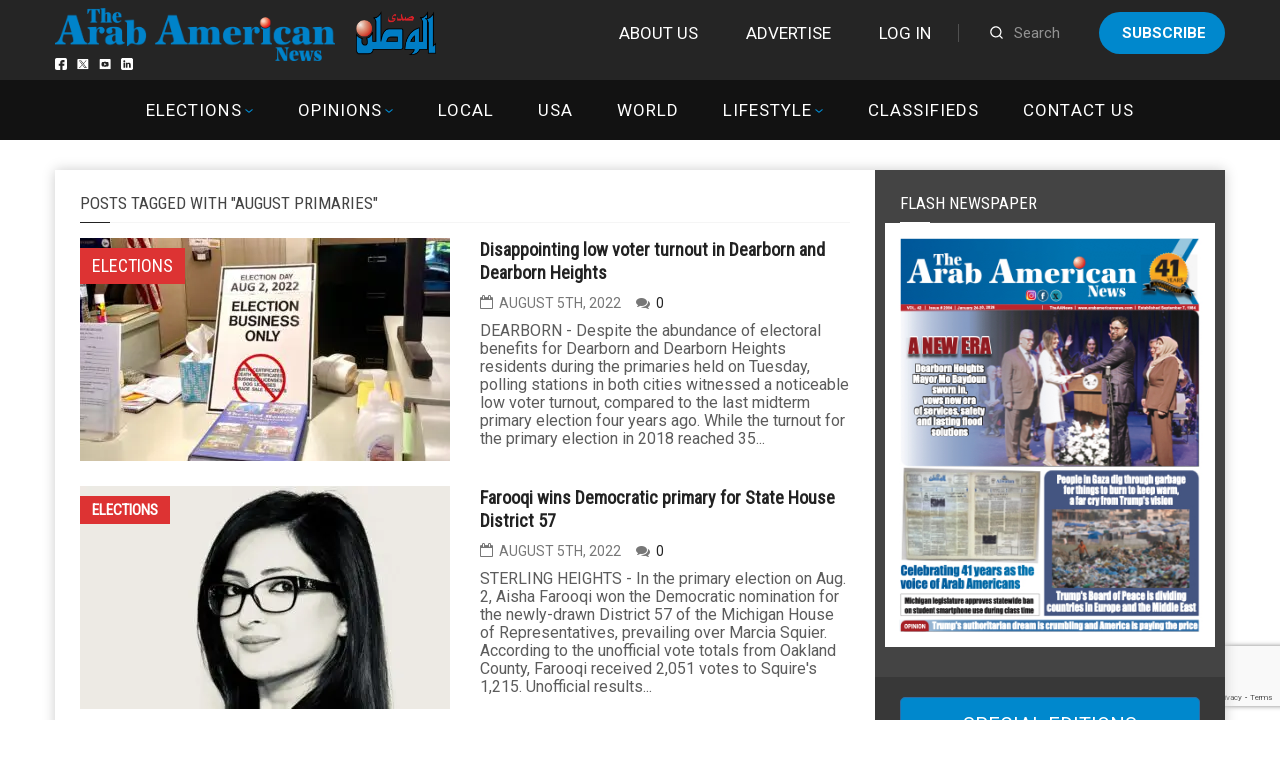

--- FILE ---
content_type: text/html; charset=utf-8
request_url: https://www.google.com/recaptcha/api2/anchor?ar=1&k=6LdoGqYUAAAAAITmYYNxlfsuoavUDq21y1uhOBCp&co=aHR0cHM6Ly9hcmFiYW1lcmljYW5uZXdzLmNvbTo0NDM.&hl=en&v=N67nZn4AqZkNcbeMu4prBgzg&size=invisible&anchor-ms=20000&execute-ms=30000&cb=q71fqupowni
body_size: 48730
content:
<!DOCTYPE HTML><html dir="ltr" lang="en"><head><meta http-equiv="Content-Type" content="text/html; charset=UTF-8">
<meta http-equiv="X-UA-Compatible" content="IE=edge">
<title>reCAPTCHA</title>
<style type="text/css">
/* cyrillic-ext */
@font-face {
  font-family: 'Roboto';
  font-style: normal;
  font-weight: 400;
  font-stretch: 100%;
  src: url(//fonts.gstatic.com/s/roboto/v48/KFO7CnqEu92Fr1ME7kSn66aGLdTylUAMa3GUBHMdazTgWw.woff2) format('woff2');
  unicode-range: U+0460-052F, U+1C80-1C8A, U+20B4, U+2DE0-2DFF, U+A640-A69F, U+FE2E-FE2F;
}
/* cyrillic */
@font-face {
  font-family: 'Roboto';
  font-style: normal;
  font-weight: 400;
  font-stretch: 100%;
  src: url(//fonts.gstatic.com/s/roboto/v48/KFO7CnqEu92Fr1ME7kSn66aGLdTylUAMa3iUBHMdazTgWw.woff2) format('woff2');
  unicode-range: U+0301, U+0400-045F, U+0490-0491, U+04B0-04B1, U+2116;
}
/* greek-ext */
@font-face {
  font-family: 'Roboto';
  font-style: normal;
  font-weight: 400;
  font-stretch: 100%;
  src: url(//fonts.gstatic.com/s/roboto/v48/KFO7CnqEu92Fr1ME7kSn66aGLdTylUAMa3CUBHMdazTgWw.woff2) format('woff2');
  unicode-range: U+1F00-1FFF;
}
/* greek */
@font-face {
  font-family: 'Roboto';
  font-style: normal;
  font-weight: 400;
  font-stretch: 100%;
  src: url(//fonts.gstatic.com/s/roboto/v48/KFO7CnqEu92Fr1ME7kSn66aGLdTylUAMa3-UBHMdazTgWw.woff2) format('woff2');
  unicode-range: U+0370-0377, U+037A-037F, U+0384-038A, U+038C, U+038E-03A1, U+03A3-03FF;
}
/* math */
@font-face {
  font-family: 'Roboto';
  font-style: normal;
  font-weight: 400;
  font-stretch: 100%;
  src: url(//fonts.gstatic.com/s/roboto/v48/KFO7CnqEu92Fr1ME7kSn66aGLdTylUAMawCUBHMdazTgWw.woff2) format('woff2');
  unicode-range: U+0302-0303, U+0305, U+0307-0308, U+0310, U+0312, U+0315, U+031A, U+0326-0327, U+032C, U+032F-0330, U+0332-0333, U+0338, U+033A, U+0346, U+034D, U+0391-03A1, U+03A3-03A9, U+03B1-03C9, U+03D1, U+03D5-03D6, U+03F0-03F1, U+03F4-03F5, U+2016-2017, U+2034-2038, U+203C, U+2040, U+2043, U+2047, U+2050, U+2057, U+205F, U+2070-2071, U+2074-208E, U+2090-209C, U+20D0-20DC, U+20E1, U+20E5-20EF, U+2100-2112, U+2114-2115, U+2117-2121, U+2123-214F, U+2190, U+2192, U+2194-21AE, U+21B0-21E5, U+21F1-21F2, U+21F4-2211, U+2213-2214, U+2216-22FF, U+2308-230B, U+2310, U+2319, U+231C-2321, U+2336-237A, U+237C, U+2395, U+239B-23B7, U+23D0, U+23DC-23E1, U+2474-2475, U+25AF, U+25B3, U+25B7, U+25BD, U+25C1, U+25CA, U+25CC, U+25FB, U+266D-266F, U+27C0-27FF, U+2900-2AFF, U+2B0E-2B11, U+2B30-2B4C, U+2BFE, U+3030, U+FF5B, U+FF5D, U+1D400-1D7FF, U+1EE00-1EEFF;
}
/* symbols */
@font-face {
  font-family: 'Roboto';
  font-style: normal;
  font-weight: 400;
  font-stretch: 100%;
  src: url(//fonts.gstatic.com/s/roboto/v48/KFO7CnqEu92Fr1ME7kSn66aGLdTylUAMaxKUBHMdazTgWw.woff2) format('woff2');
  unicode-range: U+0001-000C, U+000E-001F, U+007F-009F, U+20DD-20E0, U+20E2-20E4, U+2150-218F, U+2190, U+2192, U+2194-2199, U+21AF, U+21E6-21F0, U+21F3, U+2218-2219, U+2299, U+22C4-22C6, U+2300-243F, U+2440-244A, U+2460-24FF, U+25A0-27BF, U+2800-28FF, U+2921-2922, U+2981, U+29BF, U+29EB, U+2B00-2BFF, U+4DC0-4DFF, U+FFF9-FFFB, U+10140-1018E, U+10190-1019C, U+101A0, U+101D0-101FD, U+102E0-102FB, U+10E60-10E7E, U+1D2C0-1D2D3, U+1D2E0-1D37F, U+1F000-1F0FF, U+1F100-1F1AD, U+1F1E6-1F1FF, U+1F30D-1F30F, U+1F315, U+1F31C, U+1F31E, U+1F320-1F32C, U+1F336, U+1F378, U+1F37D, U+1F382, U+1F393-1F39F, U+1F3A7-1F3A8, U+1F3AC-1F3AF, U+1F3C2, U+1F3C4-1F3C6, U+1F3CA-1F3CE, U+1F3D4-1F3E0, U+1F3ED, U+1F3F1-1F3F3, U+1F3F5-1F3F7, U+1F408, U+1F415, U+1F41F, U+1F426, U+1F43F, U+1F441-1F442, U+1F444, U+1F446-1F449, U+1F44C-1F44E, U+1F453, U+1F46A, U+1F47D, U+1F4A3, U+1F4B0, U+1F4B3, U+1F4B9, U+1F4BB, U+1F4BF, U+1F4C8-1F4CB, U+1F4D6, U+1F4DA, U+1F4DF, U+1F4E3-1F4E6, U+1F4EA-1F4ED, U+1F4F7, U+1F4F9-1F4FB, U+1F4FD-1F4FE, U+1F503, U+1F507-1F50B, U+1F50D, U+1F512-1F513, U+1F53E-1F54A, U+1F54F-1F5FA, U+1F610, U+1F650-1F67F, U+1F687, U+1F68D, U+1F691, U+1F694, U+1F698, U+1F6AD, U+1F6B2, U+1F6B9-1F6BA, U+1F6BC, U+1F6C6-1F6CF, U+1F6D3-1F6D7, U+1F6E0-1F6EA, U+1F6F0-1F6F3, U+1F6F7-1F6FC, U+1F700-1F7FF, U+1F800-1F80B, U+1F810-1F847, U+1F850-1F859, U+1F860-1F887, U+1F890-1F8AD, U+1F8B0-1F8BB, U+1F8C0-1F8C1, U+1F900-1F90B, U+1F93B, U+1F946, U+1F984, U+1F996, U+1F9E9, U+1FA00-1FA6F, U+1FA70-1FA7C, U+1FA80-1FA89, U+1FA8F-1FAC6, U+1FACE-1FADC, U+1FADF-1FAE9, U+1FAF0-1FAF8, U+1FB00-1FBFF;
}
/* vietnamese */
@font-face {
  font-family: 'Roboto';
  font-style: normal;
  font-weight: 400;
  font-stretch: 100%;
  src: url(//fonts.gstatic.com/s/roboto/v48/KFO7CnqEu92Fr1ME7kSn66aGLdTylUAMa3OUBHMdazTgWw.woff2) format('woff2');
  unicode-range: U+0102-0103, U+0110-0111, U+0128-0129, U+0168-0169, U+01A0-01A1, U+01AF-01B0, U+0300-0301, U+0303-0304, U+0308-0309, U+0323, U+0329, U+1EA0-1EF9, U+20AB;
}
/* latin-ext */
@font-face {
  font-family: 'Roboto';
  font-style: normal;
  font-weight: 400;
  font-stretch: 100%;
  src: url(//fonts.gstatic.com/s/roboto/v48/KFO7CnqEu92Fr1ME7kSn66aGLdTylUAMa3KUBHMdazTgWw.woff2) format('woff2');
  unicode-range: U+0100-02BA, U+02BD-02C5, U+02C7-02CC, U+02CE-02D7, U+02DD-02FF, U+0304, U+0308, U+0329, U+1D00-1DBF, U+1E00-1E9F, U+1EF2-1EFF, U+2020, U+20A0-20AB, U+20AD-20C0, U+2113, U+2C60-2C7F, U+A720-A7FF;
}
/* latin */
@font-face {
  font-family: 'Roboto';
  font-style: normal;
  font-weight: 400;
  font-stretch: 100%;
  src: url(//fonts.gstatic.com/s/roboto/v48/KFO7CnqEu92Fr1ME7kSn66aGLdTylUAMa3yUBHMdazQ.woff2) format('woff2');
  unicode-range: U+0000-00FF, U+0131, U+0152-0153, U+02BB-02BC, U+02C6, U+02DA, U+02DC, U+0304, U+0308, U+0329, U+2000-206F, U+20AC, U+2122, U+2191, U+2193, U+2212, U+2215, U+FEFF, U+FFFD;
}
/* cyrillic-ext */
@font-face {
  font-family: 'Roboto';
  font-style: normal;
  font-weight: 500;
  font-stretch: 100%;
  src: url(//fonts.gstatic.com/s/roboto/v48/KFO7CnqEu92Fr1ME7kSn66aGLdTylUAMa3GUBHMdazTgWw.woff2) format('woff2');
  unicode-range: U+0460-052F, U+1C80-1C8A, U+20B4, U+2DE0-2DFF, U+A640-A69F, U+FE2E-FE2F;
}
/* cyrillic */
@font-face {
  font-family: 'Roboto';
  font-style: normal;
  font-weight: 500;
  font-stretch: 100%;
  src: url(//fonts.gstatic.com/s/roboto/v48/KFO7CnqEu92Fr1ME7kSn66aGLdTylUAMa3iUBHMdazTgWw.woff2) format('woff2');
  unicode-range: U+0301, U+0400-045F, U+0490-0491, U+04B0-04B1, U+2116;
}
/* greek-ext */
@font-face {
  font-family: 'Roboto';
  font-style: normal;
  font-weight: 500;
  font-stretch: 100%;
  src: url(//fonts.gstatic.com/s/roboto/v48/KFO7CnqEu92Fr1ME7kSn66aGLdTylUAMa3CUBHMdazTgWw.woff2) format('woff2');
  unicode-range: U+1F00-1FFF;
}
/* greek */
@font-face {
  font-family: 'Roboto';
  font-style: normal;
  font-weight: 500;
  font-stretch: 100%;
  src: url(//fonts.gstatic.com/s/roboto/v48/KFO7CnqEu92Fr1ME7kSn66aGLdTylUAMa3-UBHMdazTgWw.woff2) format('woff2');
  unicode-range: U+0370-0377, U+037A-037F, U+0384-038A, U+038C, U+038E-03A1, U+03A3-03FF;
}
/* math */
@font-face {
  font-family: 'Roboto';
  font-style: normal;
  font-weight: 500;
  font-stretch: 100%;
  src: url(//fonts.gstatic.com/s/roboto/v48/KFO7CnqEu92Fr1ME7kSn66aGLdTylUAMawCUBHMdazTgWw.woff2) format('woff2');
  unicode-range: U+0302-0303, U+0305, U+0307-0308, U+0310, U+0312, U+0315, U+031A, U+0326-0327, U+032C, U+032F-0330, U+0332-0333, U+0338, U+033A, U+0346, U+034D, U+0391-03A1, U+03A3-03A9, U+03B1-03C9, U+03D1, U+03D5-03D6, U+03F0-03F1, U+03F4-03F5, U+2016-2017, U+2034-2038, U+203C, U+2040, U+2043, U+2047, U+2050, U+2057, U+205F, U+2070-2071, U+2074-208E, U+2090-209C, U+20D0-20DC, U+20E1, U+20E5-20EF, U+2100-2112, U+2114-2115, U+2117-2121, U+2123-214F, U+2190, U+2192, U+2194-21AE, U+21B0-21E5, U+21F1-21F2, U+21F4-2211, U+2213-2214, U+2216-22FF, U+2308-230B, U+2310, U+2319, U+231C-2321, U+2336-237A, U+237C, U+2395, U+239B-23B7, U+23D0, U+23DC-23E1, U+2474-2475, U+25AF, U+25B3, U+25B7, U+25BD, U+25C1, U+25CA, U+25CC, U+25FB, U+266D-266F, U+27C0-27FF, U+2900-2AFF, U+2B0E-2B11, U+2B30-2B4C, U+2BFE, U+3030, U+FF5B, U+FF5D, U+1D400-1D7FF, U+1EE00-1EEFF;
}
/* symbols */
@font-face {
  font-family: 'Roboto';
  font-style: normal;
  font-weight: 500;
  font-stretch: 100%;
  src: url(//fonts.gstatic.com/s/roboto/v48/KFO7CnqEu92Fr1ME7kSn66aGLdTylUAMaxKUBHMdazTgWw.woff2) format('woff2');
  unicode-range: U+0001-000C, U+000E-001F, U+007F-009F, U+20DD-20E0, U+20E2-20E4, U+2150-218F, U+2190, U+2192, U+2194-2199, U+21AF, U+21E6-21F0, U+21F3, U+2218-2219, U+2299, U+22C4-22C6, U+2300-243F, U+2440-244A, U+2460-24FF, U+25A0-27BF, U+2800-28FF, U+2921-2922, U+2981, U+29BF, U+29EB, U+2B00-2BFF, U+4DC0-4DFF, U+FFF9-FFFB, U+10140-1018E, U+10190-1019C, U+101A0, U+101D0-101FD, U+102E0-102FB, U+10E60-10E7E, U+1D2C0-1D2D3, U+1D2E0-1D37F, U+1F000-1F0FF, U+1F100-1F1AD, U+1F1E6-1F1FF, U+1F30D-1F30F, U+1F315, U+1F31C, U+1F31E, U+1F320-1F32C, U+1F336, U+1F378, U+1F37D, U+1F382, U+1F393-1F39F, U+1F3A7-1F3A8, U+1F3AC-1F3AF, U+1F3C2, U+1F3C4-1F3C6, U+1F3CA-1F3CE, U+1F3D4-1F3E0, U+1F3ED, U+1F3F1-1F3F3, U+1F3F5-1F3F7, U+1F408, U+1F415, U+1F41F, U+1F426, U+1F43F, U+1F441-1F442, U+1F444, U+1F446-1F449, U+1F44C-1F44E, U+1F453, U+1F46A, U+1F47D, U+1F4A3, U+1F4B0, U+1F4B3, U+1F4B9, U+1F4BB, U+1F4BF, U+1F4C8-1F4CB, U+1F4D6, U+1F4DA, U+1F4DF, U+1F4E3-1F4E6, U+1F4EA-1F4ED, U+1F4F7, U+1F4F9-1F4FB, U+1F4FD-1F4FE, U+1F503, U+1F507-1F50B, U+1F50D, U+1F512-1F513, U+1F53E-1F54A, U+1F54F-1F5FA, U+1F610, U+1F650-1F67F, U+1F687, U+1F68D, U+1F691, U+1F694, U+1F698, U+1F6AD, U+1F6B2, U+1F6B9-1F6BA, U+1F6BC, U+1F6C6-1F6CF, U+1F6D3-1F6D7, U+1F6E0-1F6EA, U+1F6F0-1F6F3, U+1F6F7-1F6FC, U+1F700-1F7FF, U+1F800-1F80B, U+1F810-1F847, U+1F850-1F859, U+1F860-1F887, U+1F890-1F8AD, U+1F8B0-1F8BB, U+1F8C0-1F8C1, U+1F900-1F90B, U+1F93B, U+1F946, U+1F984, U+1F996, U+1F9E9, U+1FA00-1FA6F, U+1FA70-1FA7C, U+1FA80-1FA89, U+1FA8F-1FAC6, U+1FACE-1FADC, U+1FADF-1FAE9, U+1FAF0-1FAF8, U+1FB00-1FBFF;
}
/* vietnamese */
@font-face {
  font-family: 'Roboto';
  font-style: normal;
  font-weight: 500;
  font-stretch: 100%;
  src: url(//fonts.gstatic.com/s/roboto/v48/KFO7CnqEu92Fr1ME7kSn66aGLdTylUAMa3OUBHMdazTgWw.woff2) format('woff2');
  unicode-range: U+0102-0103, U+0110-0111, U+0128-0129, U+0168-0169, U+01A0-01A1, U+01AF-01B0, U+0300-0301, U+0303-0304, U+0308-0309, U+0323, U+0329, U+1EA0-1EF9, U+20AB;
}
/* latin-ext */
@font-face {
  font-family: 'Roboto';
  font-style: normal;
  font-weight: 500;
  font-stretch: 100%;
  src: url(//fonts.gstatic.com/s/roboto/v48/KFO7CnqEu92Fr1ME7kSn66aGLdTylUAMa3KUBHMdazTgWw.woff2) format('woff2');
  unicode-range: U+0100-02BA, U+02BD-02C5, U+02C7-02CC, U+02CE-02D7, U+02DD-02FF, U+0304, U+0308, U+0329, U+1D00-1DBF, U+1E00-1E9F, U+1EF2-1EFF, U+2020, U+20A0-20AB, U+20AD-20C0, U+2113, U+2C60-2C7F, U+A720-A7FF;
}
/* latin */
@font-face {
  font-family: 'Roboto';
  font-style: normal;
  font-weight: 500;
  font-stretch: 100%;
  src: url(//fonts.gstatic.com/s/roboto/v48/KFO7CnqEu92Fr1ME7kSn66aGLdTylUAMa3yUBHMdazQ.woff2) format('woff2');
  unicode-range: U+0000-00FF, U+0131, U+0152-0153, U+02BB-02BC, U+02C6, U+02DA, U+02DC, U+0304, U+0308, U+0329, U+2000-206F, U+20AC, U+2122, U+2191, U+2193, U+2212, U+2215, U+FEFF, U+FFFD;
}
/* cyrillic-ext */
@font-face {
  font-family: 'Roboto';
  font-style: normal;
  font-weight: 900;
  font-stretch: 100%;
  src: url(//fonts.gstatic.com/s/roboto/v48/KFO7CnqEu92Fr1ME7kSn66aGLdTylUAMa3GUBHMdazTgWw.woff2) format('woff2');
  unicode-range: U+0460-052F, U+1C80-1C8A, U+20B4, U+2DE0-2DFF, U+A640-A69F, U+FE2E-FE2F;
}
/* cyrillic */
@font-face {
  font-family: 'Roboto';
  font-style: normal;
  font-weight: 900;
  font-stretch: 100%;
  src: url(//fonts.gstatic.com/s/roboto/v48/KFO7CnqEu92Fr1ME7kSn66aGLdTylUAMa3iUBHMdazTgWw.woff2) format('woff2');
  unicode-range: U+0301, U+0400-045F, U+0490-0491, U+04B0-04B1, U+2116;
}
/* greek-ext */
@font-face {
  font-family: 'Roboto';
  font-style: normal;
  font-weight: 900;
  font-stretch: 100%;
  src: url(//fonts.gstatic.com/s/roboto/v48/KFO7CnqEu92Fr1ME7kSn66aGLdTylUAMa3CUBHMdazTgWw.woff2) format('woff2');
  unicode-range: U+1F00-1FFF;
}
/* greek */
@font-face {
  font-family: 'Roboto';
  font-style: normal;
  font-weight: 900;
  font-stretch: 100%;
  src: url(//fonts.gstatic.com/s/roboto/v48/KFO7CnqEu92Fr1ME7kSn66aGLdTylUAMa3-UBHMdazTgWw.woff2) format('woff2');
  unicode-range: U+0370-0377, U+037A-037F, U+0384-038A, U+038C, U+038E-03A1, U+03A3-03FF;
}
/* math */
@font-face {
  font-family: 'Roboto';
  font-style: normal;
  font-weight: 900;
  font-stretch: 100%;
  src: url(//fonts.gstatic.com/s/roboto/v48/KFO7CnqEu92Fr1ME7kSn66aGLdTylUAMawCUBHMdazTgWw.woff2) format('woff2');
  unicode-range: U+0302-0303, U+0305, U+0307-0308, U+0310, U+0312, U+0315, U+031A, U+0326-0327, U+032C, U+032F-0330, U+0332-0333, U+0338, U+033A, U+0346, U+034D, U+0391-03A1, U+03A3-03A9, U+03B1-03C9, U+03D1, U+03D5-03D6, U+03F0-03F1, U+03F4-03F5, U+2016-2017, U+2034-2038, U+203C, U+2040, U+2043, U+2047, U+2050, U+2057, U+205F, U+2070-2071, U+2074-208E, U+2090-209C, U+20D0-20DC, U+20E1, U+20E5-20EF, U+2100-2112, U+2114-2115, U+2117-2121, U+2123-214F, U+2190, U+2192, U+2194-21AE, U+21B0-21E5, U+21F1-21F2, U+21F4-2211, U+2213-2214, U+2216-22FF, U+2308-230B, U+2310, U+2319, U+231C-2321, U+2336-237A, U+237C, U+2395, U+239B-23B7, U+23D0, U+23DC-23E1, U+2474-2475, U+25AF, U+25B3, U+25B7, U+25BD, U+25C1, U+25CA, U+25CC, U+25FB, U+266D-266F, U+27C0-27FF, U+2900-2AFF, U+2B0E-2B11, U+2B30-2B4C, U+2BFE, U+3030, U+FF5B, U+FF5D, U+1D400-1D7FF, U+1EE00-1EEFF;
}
/* symbols */
@font-face {
  font-family: 'Roboto';
  font-style: normal;
  font-weight: 900;
  font-stretch: 100%;
  src: url(//fonts.gstatic.com/s/roboto/v48/KFO7CnqEu92Fr1ME7kSn66aGLdTylUAMaxKUBHMdazTgWw.woff2) format('woff2');
  unicode-range: U+0001-000C, U+000E-001F, U+007F-009F, U+20DD-20E0, U+20E2-20E4, U+2150-218F, U+2190, U+2192, U+2194-2199, U+21AF, U+21E6-21F0, U+21F3, U+2218-2219, U+2299, U+22C4-22C6, U+2300-243F, U+2440-244A, U+2460-24FF, U+25A0-27BF, U+2800-28FF, U+2921-2922, U+2981, U+29BF, U+29EB, U+2B00-2BFF, U+4DC0-4DFF, U+FFF9-FFFB, U+10140-1018E, U+10190-1019C, U+101A0, U+101D0-101FD, U+102E0-102FB, U+10E60-10E7E, U+1D2C0-1D2D3, U+1D2E0-1D37F, U+1F000-1F0FF, U+1F100-1F1AD, U+1F1E6-1F1FF, U+1F30D-1F30F, U+1F315, U+1F31C, U+1F31E, U+1F320-1F32C, U+1F336, U+1F378, U+1F37D, U+1F382, U+1F393-1F39F, U+1F3A7-1F3A8, U+1F3AC-1F3AF, U+1F3C2, U+1F3C4-1F3C6, U+1F3CA-1F3CE, U+1F3D4-1F3E0, U+1F3ED, U+1F3F1-1F3F3, U+1F3F5-1F3F7, U+1F408, U+1F415, U+1F41F, U+1F426, U+1F43F, U+1F441-1F442, U+1F444, U+1F446-1F449, U+1F44C-1F44E, U+1F453, U+1F46A, U+1F47D, U+1F4A3, U+1F4B0, U+1F4B3, U+1F4B9, U+1F4BB, U+1F4BF, U+1F4C8-1F4CB, U+1F4D6, U+1F4DA, U+1F4DF, U+1F4E3-1F4E6, U+1F4EA-1F4ED, U+1F4F7, U+1F4F9-1F4FB, U+1F4FD-1F4FE, U+1F503, U+1F507-1F50B, U+1F50D, U+1F512-1F513, U+1F53E-1F54A, U+1F54F-1F5FA, U+1F610, U+1F650-1F67F, U+1F687, U+1F68D, U+1F691, U+1F694, U+1F698, U+1F6AD, U+1F6B2, U+1F6B9-1F6BA, U+1F6BC, U+1F6C6-1F6CF, U+1F6D3-1F6D7, U+1F6E0-1F6EA, U+1F6F0-1F6F3, U+1F6F7-1F6FC, U+1F700-1F7FF, U+1F800-1F80B, U+1F810-1F847, U+1F850-1F859, U+1F860-1F887, U+1F890-1F8AD, U+1F8B0-1F8BB, U+1F8C0-1F8C1, U+1F900-1F90B, U+1F93B, U+1F946, U+1F984, U+1F996, U+1F9E9, U+1FA00-1FA6F, U+1FA70-1FA7C, U+1FA80-1FA89, U+1FA8F-1FAC6, U+1FACE-1FADC, U+1FADF-1FAE9, U+1FAF0-1FAF8, U+1FB00-1FBFF;
}
/* vietnamese */
@font-face {
  font-family: 'Roboto';
  font-style: normal;
  font-weight: 900;
  font-stretch: 100%;
  src: url(//fonts.gstatic.com/s/roboto/v48/KFO7CnqEu92Fr1ME7kSn66aGLdTylUAMa3OUBHMdazTgWw.woff2) format('woff2');
  unicode-range: U+0102-0103, U+0110-0111, U+0128-0129, U+0168-0169, U+01A0-01A1, U+01AF-01B0, U+0300-0301, U+0303-0304, U+0308-0309, U+0323, U+0329, U+1EA0-1EF9, U+20AB;
}
/* latin-ext */
@font-face {
  font-family: 'Roboto';
  font-style: normal;
  font-weight: 900;
  font-stretch: 100%;
  src: url(//fonts.gstatic.com/s/roboto/v48/KFO7CnqEu92Fr1ME7kSn66aGLdTylUAMa3KUBHMdazTgWw.woff2) format('woff2');
  unicode-range: U+0100-02BA, U+02BD-02C5, U+02C7-02CC, U+02CE-02D7, U+02DD-02FF, U+0304, U+0308, U+0329, U+1D00-1DBF, U+1E00-1E9F, U+1EF2-1EFF, U+2020, U+20A0-20AB, U+20AD-20C0, U+2113, U+2C60-2C7F, U+A720-A7FF;
}
/* latin */
@font-face {
  font-family: 'Roboto';
  font-style: normal;
  font-weight: 900;
  font-stretch: 100%;
  src: url(//fonts.gstatic.com/s/roboto/v48/KFO7CnqEu92Fr1ME7kSn66aGLdTylUAMa3yUBHMdazQ.woff2) format('woff2');
  unicode-range: U+0000-00FF, U+0131, U+0152-0153, U+02BB-02BC, U+02C6, U+02DA, U+02DC, U+0304, U+0308, U+0329, U+2000-206F, U+20AC, U+2122, U+2191, U+2193, U+2212, U+2215, U+FEFF, U+FFFD;
}

</style>
<link rel="stylesheet" type="text/css" href="https://www.gstatic.com/recaptcha/releases/N67nZn4AqZkNcbeMu4prBgzg/styles__ltr.css">
<script nonce="mPcxiF12RnOKU6PwuBvBCA" type="text/javascript">window['__recaptcha_api'] = 'https://www.google.com/recaptcha/api2/';</script>
<script type="text/javascript" src="https://www.gstatic.com/recaptcha/releases/N67nZn4AqZkNcbeMu4prBgzg/recaptcha__en.js" nonce="mPcxiF12RnOKU6PwuBvBCA">
      
    </script></head>
<body><div id="rc-anchor-alert" class="rc-anchor-alert"></div>
<input type="hidden" id="recaptcha-token" value="[base64]">
<script type="text/javascript" nonce="mPcxiF12RnOKU6PwuBvBCA">
      recaptcha.anchor.Main.init("[\x22ainput\x22,[\x22bgdata\x22,\x22\x22,\[base64]/[base64]/[base64]/ZyhXLGgpOnEoW04sMjEsbF0sVywwKSxoKSxmYWxzZSxmYWxzZSl9Y2F0Y2goayl7RygzNTgsVyk/[base64]/[base64]/[base64]/[base64]/[base64]/[base64]/[base64]/bmV3IEJbT10oRFswXSk6dz09Mj9uZXcgQltPXShEWzBdLERbMV0pOnc9PTM/bmV3IEJbT10oRFswXSxEWzFdLERbMl0pOnc9PTQ/[base64]/[base64]/[base64]/[base64]/[base64]\\u003d\x22,\[base64]\x22,\x22dMOfwoPDmcKiL8OKwqHCgMKHw7vCgB/Dl8ORBkBrUkbCm0hnwq5HwoMsw4fCmHtOIcKGbcOrA8OMwrE0T8OQwoDCuMKnByLDvcK/w4gINcKURlhdwoBGO8OCRjAnSlckw5s/[base64]/DXnDiMOWwrI6WUvDnMO7MiXCksKFSwjDtcKJwpBlwpTDmlLDmSJlw6swHMOiwrxPw5R0MsOxRWIRYlU6TsOWbFoBeMOOw6kTXAbDsl/CtwA7TzwRw6vCqsKoa8Klw6FuFMKLwrYmfRbCi0bCtWpOwrhKw4XCqRHCpcKnw73DljnCnFTCvzohPMOjf8KCwpcqanfDoMKgOsK4woPCnC8uw5HDhMKGfzV0wrkbScKmw6BTw47DtAPDk2nDj0nDuRoxw6x7PxnCl1DDncK6w45gaTzDicK+dhYgwr/DhcKGw6DDighBZsKEwrRfw4gdI8OGEcO/WcK5wqQDKsOOJMK8U8O0wrHCmsKPTS02ajBRBht0wrVcwq7DlMKJT8OERQTDhsKJb2YURsORDMOSw4HCpsKjQgByw4fCmhHDi2DCssO+wojDuBtbw6UpESTClV/DvcKSwqpGLjIoGQ3Dm1fCnC/CmMKLUcKXwo7CgQ0ywoDCh8K8T8KMG8O/wqBeGMO6NXsLOcOMwoJNIzF5C8OYw7dIGUdZw6PDtnIIw5rDusK1BsOLRVjDgWIzYmDDlhN/[base64]/w7TDmMOJw5HCpWjDswXDgMOOcMKdFD1mR17Drg/Dl8KtE2deQTBIL0PCkSt5RFMSw5fCtsKDPsKePjEJw6zDpGrDhwTCmsOOw7XCnyoAdsOkwpAZSMKdTTfCmF7Ck8KRwrhzwpXDkmnCqsKlVFMPw5/[base64]/Cs03CrQLCgVhNY2c3YcOZLcODwofCoR3DijXCp8OIcUUSLsKScgghw4cMb1xswp4NwqLCn8K3w4DDl8O+ewtmw53CvsOfw5tUOMKXOzTCpMOSw74iwqUiYxLDmsOWDxsENVfCpjXCsCgIw7Q1w5UGMMOawql/fsO9w4gKcMOiw6IaCH40EgpawqLClDwhLUbCjVBWKMKBfQcXDFt9cSFLI8K0w4fCrMKAw4NWw5QsVsKVFsO8wp5ZwprDq8OHLCAvGjjCh8Ozw7RiXcOrwqvCqmN5w7/DkwfCoMKSDsKlw4xBIl1lbBVvwr96VjTCiMK1KcOgXMKTa8KXwrLDmsOeThJqIinClsO6HlrCrEfDrTZJw5B1DsOMwrN1w4TCqWxOw77DosOdwoVWIsKYwqHCuVbCuMKFw5dOCgQDwqHCrcOKwrrCriQLDWEIGVPCtcK8wrfCjcKhwpV2w4p2w4/DhcObwqZOS2nDr1XDqEUMSXvDlsO7HsODKxEqw6fDvhUZdi/DpcKmw5sIPMKqdykiDkZMw69RwqjChsKVw7LCtQdUw5XCqsO1wpnCrAw3GQ1Hwr7DtmN/woYFDcKbAsOveTlBw6XCkcOYUkRdOBjDusOtWxHDrcOhZzs1YwsnwoB5G1XDs8KyXMKNwq9JwpvDncKfREfCpmInWi1eAMKuw6LDjGjClcOBw5kbZEptwphyDsKNMcO6wot7W1MXa8KkwrUlBmxNOA/CoizDmMOKf8OswocFw5hIbsOtwoMbEcOTw4IrBzLDm8KdXMOAw6XDoMOdwrfCgBfDlMOSwpVbL8OAEsO2RQTDhRbDh8KaO2TCnMKAJcK+GkTDqsO0Kxo9w73DgcKWOMO+HVnCtg3DvcKYwrLDsG09c1Yhwp8/[base64]/PMOhAsOuw5XDjxbCjcKtwoDCjkDDuzYkQsOKbMK6YsKSw6ARwq7DugQTGMOEw5bCjG8MLcOAwrLDncOWBcK3w6PDkMKfw5Z3QShPwpQ/[base64]/DnVXCksKSw481w6fCssKEeDfCu8KIw7PDhUkmHknClMO9wqBbJm1OSMOfw4nCjMOnUmV3wpfCm8Ojw4DCmMO3woB1LMOqfcOWw78pw6jDqkAoVzpDMMOJZ0fCkcO7dVJyw4DDlsKtw4BUAz3CtzvCncOZL8O7TyXCswhmw6gRDGHDosO/csKwJWZTZcKTEkhPwooYw5vChsKEQE/ClEodwrjDp8OBwpFYwpLDmsKJw7rDuV3DmX5swqLCvMKlwoozBjpuw69Ww5gkw77Ctm1+Sl7CkiTDiDhpLQ0/M8OHWmYMw5lhfBtxYSDDkkELwojDhcK5w6YKGQDDv2IIwogqw5bCkDNIUsODNhVPw6hfO8O1wo8dw4nCtgYjwpDDpsOVDz/[base64]/[base64]/Q8OlRMKbwr5PwpNHFEzChMO8RMO1DTJ/GMKnfcKbwr/[base64]/DiFbClsKXNsKZw78zw65IciUAXwliw6XDljFtw6PCpCzCsDEhaxTChMOwSWfCjMO1bMOhwoQBwqXCqXV/wrRHw7dEw53ClsOeMU/[base64]/[base64]/Do2diR3rChcOJGhBuwqTDisK+wrYresOlLVMdE8KFBsOKwqbClMK6OcKLwoLCtcKDbsKIHsOAagV6w4JOTT8BQ8OiPXgpfg7Cn8Oiw6IoWVd1NcKOw6TCmHk7AENQKcKMwoLCsMKswovCh8OzLsO0wpLDnsK3Z1DCvsOzw5zChsK2wrZYUsOGwrrCvDLDuR/ChMKHw7DDm03DuEETBkA2w6wZLsKzHcKFw4MNw581wrfDj8OEw4kFw5TDuh4rw7UlQsKBBxfCnSZGw4Rmwqp5ZxfDv04SwrUNSMOgwpUAMsOxwq8Jw7UOS8KqZ1wiHsKOHMKjWkYXw69mOSHDk8OXA8Orw6TCrF/Du2LCl8Okw63DhlplVcOnw4rDt8OWbMOMwo5Ewo/[base64]/WcKKGhYnOR3DlxM2w4x0RFpKbcKsa1vCkW1nw79zw4d/d1Vqw47CrsOwbmhuwq5Rw5tNw4/[base64]/Dr1NLw4DDkms/wq/CmcKgw4/[base64]/DjmbDm8OCa8OEGsOcwr81UWBgwodnw63CiMO6wq0Fw7NJN3EiExPCsMKpd8KAw6vCscKMw75Uw7gsCsKSOkTCkcK/w43Ci8O2wrFfFsONWyvCssO2woHDgVRUI8K6EjDCsUvCp8K2NUYlw7ZaN8OpwrXDm3YuIy1gwpfCmlbDl8Knw7DDpBvCocKXdwXDpiVrw7Nkw5jDiH3DtMKZw5/CnsK0Yh8UCcOiDUASw63CqMOBWwJ0w4Abwo/DvsKxIWckJsODwrsbP8KgPiFzw5HDi8OawoVIQcOlPMKUwqMtw7sIYcOhwps2w4bCnMOkREnCs8KGw4dqwpV6w6jCo8K+CGBpG8KXLcKaCmjDhzvCisK8wpAZw5JjwrbCtxc/YkjDssKPw6DDpsKtw5XCoCQuAkUAw4sww5XCnV5XL2zCrz3Dn8KNw5jDnBLCgcO0L0LCsMKhWznDosOVw64BXMO/w7HCpE3Dk8OjEMKReMOxwrnDiFTCtcKuZMOIw5TDtFBWwop3ecOFw5HDsUo+wrQUwo3CrGvCtyolw5DCqFbCgiIcKsOzPBPCjChJN8KxTH04NsOdDcKOclTClBXDpcKAGnh+w59iwpMhKcK9w6/DsMKjS07CjsOIw4hcw78wwrNFWhLCmMOqwqAEworDoibCph7CtMOxIMKEFSJnbANtw7XDoTAqw5nDlMKowqjDtX5lME/[base64]/[base64]/w4Qmw4/Cg8Kcw49TdRvCswrCgsOvw5dqw53ChW/DhsOQwqTCsX95BMKTw5dJw74Qwq1PPFDCpm5lfmbCkcOVwprDu0V4wp5fwogAwoDCrcObLcK8FEbDt8Kvw5zDksKoJcKmLSnDmDECRMK6NTBowp/Djk7Di8OIwookIgYdw6wlw6HClcOCwpDDkcKhw7oHeMOEw6luw5LDr8OWNMKJwrVFaFvChwjClMODw7/CvQEXw69ifcOAw6bDjMKDQcKfwpFZw4zDs3opIHEWGFBoNB3DqcKLw68ETEDDh8OnCAzCoWgQwo/DhcK5woDDlsKQZx9yeDl1KXJIZE/CvcOXIA8iwq7DpwXCsMOGE3Bbw7oqwopRwrHCvsKIwohZOElWPsOXeyApw5IaXsKUIRzClcOIw5pNwqHDkMOhccKxw63CqUrCiUBKwo/[base64]/[base64]/[base64]/[base64]/DhsOewohTY1DCjMOZfRV6EE9jwrUzD3nDpMK/QMObLjxXw5c4w6J1J8OOWsONw7zDg8Kfw7nDoyEhAsOFMlDCoU5eOTABwq5ET30IScKhBWZAEWFNfWh5SBhsGcOeNDBxwqbDiG/DrMKxw5EPw7/DtADDvllxesKbwoHCmUACVcKwK1rCpsOuwpgVw7PCim4RwoLCmcOhw6rDhMOfMMKqwrrDrXtVO8OPwr1RwpwlwoJtAEg/LW0AOsKswqfDgMKOK8OAwqzCkVZfw5DCsUcawrRTw7Y3w70uYsOSN8OvwpBKQ8OBwos0UiJywoB5FFlpw5kaLcOCwp/Dlg7Dv8KjwpnCmQ7ClQzCjsOYe8OhIsKKwqs9wqYpKsOVwokZSMOrwrkCw4LDtmLDrmRvXkHDpCFmHMKqwpTDr8OJW2rCl0NUwro9w7UQwrbCjTsuS2/Dk8OswpAfwpjDk8Ksw5RhEw14wpLCoMKwwp3Dl8KAw7saQsKiworDusKHc8KmL8OYC0Z0fMOpwpPCllwFw6bDpUAxwpBdwpfCtmR9S8K2GsOIeMOIZcKKw4QFE8OaBy/DssOOCcK8w5JaY03Di8KZw4jDoiXDpHULbW1TGXE1woLDoVjDryfDtcOkN2nDrhrDlznChxfChcKVwr8Uw4c+c1ofwrbCpFYsw6bDiMOAwo7DsQMtw6bDkVU0UHp0w6QuacOwwrfCiEXCh17DgMOBw64Ow4RMaMOjw6/ClA8swqZ/[base64]/DgsKyw4FIw4JOJcO/[base64]/Dt8K7XsOeDAFhw6EqYMOKTsOhdxsowro2LSHCqk1QG1E8wp/CpcKawqdXwpjDvsOReEfChQzCosKsF8OTw4nCnEDDlMOjPMOiRcOQX3Jqw4UXSsKKLMOwMcK3w5fDrS7DuMOAw480J8OdDUPDpGFWwpgSQ8OcHiVjSMOWwqh1fnXCi03DuVbChw7Cu2pvwo4kw47DgDvCqB8XwolYwoXCtw/DncOJCUbCuEPDjsOCw6XDr8ONIj7ClsKPw5sPwqTDv8Kfw6vDoBpaFzJfw7Bmw6B1FBHDlkUow6rCjcKsFyQ9XsOEwqbCoyZpwpwnAMOtwpAWG3/[base64]/Ck8OYBA/[base64]/[base64]/CicOKwrkpw4/CuMO1w5HDvMOhVsOSVB7CucK8w67DozPDjT7DmMK1wpzDgipVwocyw7h3wo/Di8OpTRtERV/DiMKjNzXCk8KVw5bDiE4Zw5fDslnDpMKKwrbCsEzCgSsQL1gPwrPDpRzCvXlsCsOLwot7RDjDtQ9WUcK3w4rCimghwoHCtcKIRjnCkVzDiMK7UcOWQ1/[base64]/DtMKyBVspEiBQw5bDohw1wrvDkMKkeQXCo8KNw5fDsWbDkX3Cs8KhwrrDn8Kyw4wSSsOdwr/[base64]/DuV4CVlo/wrfDhXY9w6TDnMKTw4oKw4I9DCTCqMOVc8Oxw6QnP8Kvw4ZXMB/Dj8O/RMOOWMOFRhHCpk3CjjLDrmLDpcKvCsKmD8OuDkfCpjXDpxHCk8O9wpTCq8KVwq81f8OYw51ZHjrDqGbCuGTCvVbDqytuc1jDlsOHw4LDvMOXwr3Con9beXPCllZuUcKlw7PCmcKswprCuQ3Duj46exEgEnVmfFfDoU/Cl8KkwofCicKlV8OiwpHDrcOGQW/CjU7DmWrCjsOPBsOMwpTCucKvw5PDvsKZLWtRwrh0w4LDhFtbw6bCuMOxw50/wrpvwofCj8KrQgrCq3rDhMOfwr4Iw64vacKcw5PCjmvDqsKew5zDvcO8ZDDDo8ONw7PCiBfDtcKQUFrDk2kJw7HCjMO1wrcBWMOlwrfChUpvw5FdwqDCvMO7UMKZezzCjMKJYCDDs39KwoHCohoMwphDw604ZD/DqVNPw6tywqcmwoVgwoBFwoN7FBfCjFPCusKMw4bCtMKgw4wuw6x0wo8ewrXCgMOeLxIRw449wocmwpnCggXDrsOOeMKfJlvCnXUxXMOAWWBBVMKrwrfDnwfCjxI6w6R0w7fDqMKgwooNU8KYw7Qow5BfKkU8w4FwP0Y1wqvDsB/Dg8KZSMOzN8KiJDI+AlNvw5fDjcO2wphoUsO3w6gUwoQnw7fCoMOIMwxuNkXDi8OEw5jChx/DgcO4dcKeTMOvZBrCpMKVYMOCGsKdGF7DigkuaFDCtcKaLsKtw7fCgMKBLsOSwpZQw6wFwprDuw9gJSPDnWrDsBZIEsO0W8KmfcOpbMKXAMKhwo0qw6rDiQbCjcOXZsOlw63CqW/CrcO9w41KUkYXwoMTwqvCmA/[base64]/CjgMPGE46wrEZR8O1WyhvYsOtwpLCrcOsw6FlFsOwwoTDgTMEwojDiMO4w6fDpMKvwqx1w6TCtFfDrRPDpsKxwqjCvMO/w47ChsO/[base64]/FsOgw7nCiMO3d8OFW8O6TmDDscKCwroMw4UEwoBZYcO5w7Nvw6/CocKANsKMKljCksKvwpfDo8K1TMOaIcO6w4QPwpA1EF4rwrPDo8OfwoLCsTXDgMO9w5J1w5zDqjXCkzBJDcOzwqjDvh9ZDH3CvFFqKMKTOcK3IsK3GU3DmhhRwqrDvsOvFUrCg3U3eMOpL8KZwrkWbnPDpFFzwq/CmRFBwpzDgDE9eMKXccOIJ1XCtsOwwpjDiSPDpHM0HcOtw53DkcODPDbClsKbF8Ocw60mQFzDhSgBw4/Dti1Qw6hywpN0worCm8Kawq3ClSAmwqbDmAUQQsK4fxQEbsKiWk9iw5wHw45nchfDqGfClcO3woFmw63DtMO9w6RWw6Nbw7Zbw7/[base64]/[base64]/ahsmfcOYLgXCv8OUw4Yew6TDih05w7VswrQjwpFyendNFB43I8OAbBbColnDhMOdfVJcwrTCk8Odw7Ybw6bDuGlYSScSwrvCmcK3HsO9FsKow4NmQWHCmA7ChE9dwrRSEsKkw5LDrMKxCMK+YlTDpsOWS8OtCMKAF2HCvsOww4DChS3Dt09BwqA1eMKfw5ADwr/[base64]/DkcOrEVPDln83w7DDsBcTZ8O4T0wXc0PDvQ3CjR09w5c3HGRGwpxIYMOFfjpiw6bDnSvDhcKww4Jzw5TDocOQwrDCkwgfOcKQwo/CqsOgQ8KGdhrCryrDs3DDmMOldcKSw4k2wpnDj0Y+wplpwqbCqV1fw7bDq1rDrMO4w7nDtcKXCMKDQ0ZSw5zDojYNJsKNwpsowo1Dw557FhMiCsOpwqVkPH0/w5Jmw4jCmS0RTMK1SDEgZy/CnWLCvw0dwqYiwpXDpsOkMcKAe0tZaMOIEMO7wrQtw695ADfDlj1jHcKpTmzCqTDDp8OlwpwvUcKUS8Otw5hAw5Zjw4DDmhthw5Afw7J/Z8O0CXhyw5XCv8KRcQ3ClMOdwolGw6lfwqonXWXDkWzDk3vDoxUADlhjbMKjd8KUw7JdcCvDnsOuw4bClsK2KE3DpjHCgcOOEsOxMlPCn8KEw7tVw6EUwoTCh1kBwo7DjiDDosKLw7V0OCQmw60Mwo3CkMOHeGDDhQPCp8KxdMOaUmVPw7bDtT/CnSofc8OSw5t6QcOSe1R6wqMSbcOvcsKTXcO1CEAUwroowrfDm8OBwqHCh8OCwr5BwqPDgcKzX8ONScOaLz/CnlTDgEXCulg7wpbDocOXw5ANwpTCqsKCMsOkwq9xw5nCssKZw7DDksKuw4PDvljCui/[base64]/DhiZtw6Egw6dlAjrCkcKFAsOAw7wIbMO3Y1bCoMOjwqHCjVYBw59vVMK5wphAVsKcQkZ8w4QMwrPCjcOpwp1PwqYaw4kJdlrCpMKXwojCv8ONwocsOsOowqXCjlwXw4jDsMOowpzCh04YMMKkwqwgNiJ/[base64]/w6Uaw4nDlV/DlcOBwojCucK6wpXCisK2dEtUDhAAN2hEBH/DuMOTwolLw6kFJcO9T8OUw4PCvcOQCMO4wpfCpTMAX8OgIGrDi3wBw6PDgyjChGYvYsOWw50Qw5/Du1B9GTTDpMKNw4sxIMKdw57Dv8OvWsOIw6UGczXCu0vDmz5Hw5bDqHV8XcKlMnvDshxnw71TTMKRBcK2D8K/UGkSwpARw5B6w6sswoFgw5zDrw47W3gieMKHw5J5HMOSwrXDtcObSsKpw4rDoS9EJsOgTMKhUDrCoTp/wpZhw5bCoEJ/ShEIw6LCmHk+wp5wGsONDcKgHCotOyVowpDCun49wp3Ct0fCqDDDjcO1SFXCoQtQMMOPw60uw48tGMK7P1MbVsOZRsKqw4Z5w7kfOS5LWcO3w4vDl8OsZcK3ByrDoMKXPcKIwonDtMKpwoUzw7rDosK1wqxmDRwHwp/DpMOnTVLDvcOIecONwp47AcOWXVJcbhnDgcKdecKlwpXCusOwTl/CjynDlVTCtRYpQ8KKJ8Ogwo/[base64]/CkcOpC2HCpMKqw7YSw4JLw5EfPcKxw6Bjw4RCJyfDoR3Cj8K5w5Mbw6wAw5LCj8O8LcKkQSTDtcKBAMOXEDnCnMKqDFTCpXVQfAbDgQ/DvkwhQMOeSsKLw7PCscKifcKXw7low7tbXDMzwoojw5bCvsOAVMK+w78ZwoIyOsK4wpvCjcOpwrcNTsKfw6Rgw47CkEzCs8Ouw7/[base64]/[base64]/DjBYiwq3DiV7CtMOHNsOdwpMKMcKUQxM6w6BJdMKfOjo4Hl4awrfDrMK7w6fCh21wb8KdwrdFNEvDqy0UVMOadsKIwpJBw6Ucw6xAwp/DpMKUEMOUTsK+wo/CuR3DlmAKwrbCp8KmJMKcbcOlWcOHd8OMMMKgX8KHEyMFBMOhGFU2NlE3w7J/KcKBworCicK9wp3CgBTDqzPDsMOOcsKHYitcwog7SgR1BMKQw6IFBMK/w5zCs8OiOEohQ8ONwrzCvVAvworCkBjCmwkkw6lJTCUsw5vDtmpDdm3CsDNPw5TCpTHCvWQDw6lzNcOZw5/DlkXDr8KPw4YqwoHCsVRrwr5WHcOfUsKKSsKneH3DgCt3ExQaJMOZRgYVw6nCgmvCg8K6wpjCl8OETV8Pw6lFw61zY3IGw7HDs2vCicKhFw3CgyPCgxjCusKnNQo/[base64]/[base64]/wprCkMOWwqoewotQw4opQcOPwrXDhMKAESTClcOJwqopw6bDuC8aw57DlcK0ZnAnWB/[base64]/HAoBw7xmw4HDtDQ1w7vCksKdwrcyw6INSXIVMRtswq5vwpnCo1UkX8Kvw5rCnSgvAAfDggtrA8OTZcObW2bDkMOIwqRPGMKHcXJtw6Niw7nDpcO4M2PDqU/Di8KgG0YqwqPCl8Kvw7fDjMOFwqPCuyI3wqnCpkbCjsOFMVBhbx9QwoLCt8Oiw6fCv8K8w7JoUzosRxkHwpDCig/DimLCusOiw7vDt8KqU1TCgmvCvsOow7rDjMKQwrMPPxjDmTo7GyTCscObEkfCkAvCisKEwp/Do2sXTSZbw5bDrHjCkCtHLE5Bw5rDsjVEVD1tDcKCb8OGPi7DuMK/[base64]/DkkDChcKGw7RJw4/CjsKdw5rClMKkJV0swq5lVMKqA2HDocKFwr17SwV5wqTCnTzDqDEqBMOowoh8wrpiQcK4HsOewpzDlkcqUgZeTHXCg3rCvXrCtcKYwoPDj8K2PMK1DXFKwoTDigoJBcKYw6zCtBExbxrDpxZxwp93FMKfBjPDg8OYUcK9Txl/aEkyI8OzFQPCo8Orwq0DSGJ8wrDCg05IwpbDk8OLaBFLaDp6wpJ2wrTCucOkw43CrTbDmcKfOMOqw4zDiDrDuXDCsSZfTMKoYCTDrMOtTcO7wrYIwqLDgRLDiMKAwpFZwqc/wqjCnT9xR8OjQS5/wrYNw6lBwojDqz0MYcOAw6QJwp/ChMOxw4PDh3cHNnTDhcKPwo4jw6zCuyhKW8OYKMKfw4FTw5wtTSzDocONwobDoBJFw7LDmGwpw7TDgW8XwrzDi2lkwoZpFhHCvQDDq8KZwojCqsK2wp97w7/CgcKtf1vDi8KJV8KfwrZwwq0jw6nDih0UwpwZwovDlQBKw7HCusOZw7hdWA7Dt39Lw67Co13Cl1TCs8OTOMK1IMK8w5XClcOdwpPCiMKuJ8KWwrHDlcKxw653w5ZyRCQ+Ykc3YMOKfjvDi8K+ecKBw4EqUj0pwowNOsK/[base64]/Eg0Iw4xKw5bCjUjDh8O1MMOMEMOUwr/DnsKYRwQ+woE7AHA/LMKTw4DCpCrDn8KEwo8rVsK3OTw3w4vDoHvDpTHCi13CjcO6w4dSW8O5w7vClcK+VsK8wrhGw6vCuWnDuMOoRcKHwpUuwpBbVUUJw4XCosOwdWMYwpBkw5LCuVpDwqouDjMawqohwp/[base64]/DjmHChFURw79ELMO6IMOIw7TDuHZ1QsOSw47DrQ5dw4fDjcOGwpN3w4fCpcKYCB/CuMOga0Qaw5rCucKYw5Y/wrpow73Dhhk/wq3Dvll1wqbDucKWCMKTwqR2U8K6wogDw7Yxw5zCjcO6w6s2f8OAw5/[base64]/DvcODwp5Tw6NMZ8Ona8OPw6vDtMK2OCXCrsOJw5PCp8O1MyrCgRDDvidxwrMkwrLCoMOaaRvDhCrCn8OTBRPDgsONwrpRAcOLw7YbwpwgOiJ8TcKMAznCusORw74Jw5zDosKwwo8QBh/CgFjCrSZYw4MVwpYQHA4tw7NqWQnCghYyw5rCn8KYfAULwr5Ow6l1wqrCtgHDmx3Ch8Otw5vDoMKKEwF8ccK5wpvDhQjDgz8TPMOSG8Kzw4QLAsOGworCn8K9wqDDlcOhCShvTQbDs3XCmcO6woPCpzI4w4HCssOALTHCosKNQsO6FcORwqDDmw3DpyV/SFbCpmUww4DChyE6J8K+EcKKQVDDtGvCpE0FTMOfPsOswoDCnmIew6PCv8Klw69HKBjDjH9uHAzDtj8SwrfDlFnCqHXCtBd0wocXwq7CvHgKP0oRaMKiJl0macOsw4MwwrkgwpQ/[base64]/CiTTCrsOKRCHCqB7DrW5cOMKIw50dw4rCmcONZQReK1A8CMOmwonDlsOKwr/[base64]/Cn8KjwpfCsWnDnX3DoMOlfn3CsMOEXDHDl8O7woLCjkLDqcKBJiPCnMKIYcKVwqLCtifDsB9hw78LDVrCvMOKTsO9S8O/AsOkTMOhw5weHWbDtFnDpcKARsKSw67ChFHCim8xwrzCtsOawpfCucO/BSbCgMOMw4EKAgfCrcK9PVxGYV3DusKhYTsLYsK8BsKHVcKowr/Ci8ODNcO/[base64]/CknVnVRvCtmvDvxslwqrDlsO/UcO+w6bDu8KVw5AGfHnCjh7DosK5wq3CohAQwr8afcOKw7fCpsKPw6zCgsKQE8OeBsK/w7vDg8Orw4rCthfCpV0bwovCuRPCgHR9w57CmDIGwprDiWlswp/CjUrDv2nDqcK8CMOpRcKfb8Oqw6oNwoHCll3DrcOWwqc6w4oGYywLwrsCCWd0wrkzwq4Zw5oLw7DCpcOxR8KJwoDDuMKsDMOieFpkB8OVIBjDjjfDsRvCjsOSMsOvGcKjwo5KwrrDt37CrMKpw6bDlcK6fRl2w6oJw7vDu8K/w74gL3cnWcKWfw/[base64]/Do8O5w5HDgcK/wrxuJHbCucOjf8OQwrLCiSFWX8Kww4hUKH7Ct8OlworCmCTDucOyAhTDikjCh0ZuR8KVC1/DtMO0w5RUwr/[base64]/Cp8O5wofCj2IRw7FMwoXDnMOMIcKRNMOlfn0YeBg+L8Kpwp5PwqknO19pV8OSCiI9L07CvhxHXcOAEjwYHcKmJX3CgkjCqH4hw4ZAw5XCjcO7w6R4wqLDoANMdUBdwqnDpMOSwrPCmXvDlQPCg8OuwqVnwrzCnkZhwr3CrA3DmcO/w5jDnlIbw4cww4NHwrvDuXXDtTXDogTDgMOUIz/[base64]/wr13BTfDhjhIf8O4wpfCg8KGw6bClcKcw4jChsOGHcOUTFjCl8OXwoIEF3ZXIsOFAGrDhcKYwoTCs8KpU8KDwpTCk2TDisKQw7DDvA18w6zCvsKJBMONHsOsUiR+OsKpMiNQJjnCp2Bzw7IHIgljOMOzw4DDm1DDrlvDlcK/N8OIZ8OPwo/CtMKuwoTCjSgNw6p1w7MvEkQSwr7CusOrOUttacOSwoJ7UMKowpDCpAPDlsKzHsKSeMKjScOPV8KGw4UXwrFVw6k/w50Ewr0/JyLChyPCkHVjw4gHw40aAB7CjsO7wrbCmMKhDi7Do1jDv8OkwpnDqS5Lw5TCmsKiKcK9G8O8w63DkzBVw43CvhjDk8OpwpnCkcKsO8K8Jlg0w5/[base64]/GDEvNcKtwoTDksO6SsOvIsO/[base64]/ScOtw6HCtDPDjsOGFmJzwp3DgkbDrsOOwr7Dh8OycUzDo8KxwqTCrlvCm0Aew4bDqsKnwoIew50Rwq7CisK/wr3Di3XDscK/wqLDj19VwrY6w78Ow6HDmsK8R8KDw7tuJMO0c8KZSlXCrMK1wrcrw5vCryTCjCgeBRrCkCJWwqzDkkJmTBPCviHCtcOrYcKLwp02WR3CncKPG3Jjw4DCusOyw77CpsOmI8O2woMZHn3Cm8OrcXMYw7zCqUDCq8KZwq/[base64]/[base64]/[base64]/wqBlL8OjK8Osf8OTQMKdw5U4w5hvHMOVw55YwrzDsGMJAcOCRMOFGsKrFxXCg8KyKjrCqsKnwpvCp3vCpGtzVsOgwo/Cqz0ffBlqwqfCtMOiwqUmw485wo7CnyIFw5rDjsO2w7dWG27ClsO0LVRRNn/DoMKHw6YSw6NHJsKLUW7CiUw/RsO/w7zDkVJoGlgWw4bCpREpwo8yw57DgGPDmlluOsKBUkHCjcKlwqopYyHDvTLCmTBSwqbDmMKUb8O5wpp5w7nCt8K3GGgNJMODw7HCh8KKb8ORNz/DllMZXsKBw57CiGJPw6gfwpUrcXbDoMOTcQLDpG1cdsOcw6IdTmTDpVDDmsKbw4rDiTXCnsKmw4RUwoTDoRBzJCkTHXp/w4d5w4vDnR/[base64]/DrMKhdcOiRy3DicOBe8K8A8OaFTjCvsO+w6XDpFlIXsOkGMKPwp3DhjnDhMKiwqDChsKiG8KEwpXClcKxw7TDshwbO8KGcMO+IB0RXsOBWS7DlBrDpcKCe8KZaMKYwpzCqMKdGwTClcKbwrDCuTNqw5XCqWgTUMOCXQ5nwpLDulTDhcOxw4jCisOLwrU/[base64]/[base64]/DpBkKJcObw6DDt8KqwodDw5PDmkdGA8KeV8KswplTw67DksOFwrzCm8KSwrzCqMKtRmrCiQ5SfcKXB35Cb8OcEMKuwr3DiMODXQzCqlLDsx3ChD12woVxw702D8OuwqjDjE4JIFxGw58KHCMFwrLCukJlw54rw5VrwpYuH8OcTkQzwrPDh2bCnMKQwprDtsOGwpFtKS/[base64]/[base64]/wojCl2nConlPZUpVUsKeO8KUWMOiT8OZwrFGw7V4w6goTMKcw4VREMKZb0d6AMO5wqoXwqvCkEkoDilUw4EwwqzCgBgJwq/Cu8OlYBUwOcOiN0/CoEnCscKxVsKzBXvDq3fCt8K2UMKqwpJkwoTCpMKTJWDCt8Osckt0wr9cQT/Dlw3DhlXDvATCrTROw6MGwoxSw6ZMwrErw7DDrcKuaMKDVsKRw5rCvsOtwpVtSsOrDSTCucK/w5PCkcKrwq0LJlLChQXCssKlGH4KwoXDlsOVCA3CtA/DsCxJwpfCrcOsaktGcWtuwp8Nw4fDtz4Mw4AFbsOAwrFlw5kBw6HDqi5qw5w9wrTDlHREFsK7DMKCBmrDmD9AesOGw6R/[base64]/Cp8OzKE92wpnDjD4meS7CoMO8w4gcwq4xAVd6U8OBw6vDs1/DmsKfWMKBAcOFJ8OpOy3CqcOQw4nCqhwtw6jCvMKBwpLDkW9/wpbDlMO8wp9Gw4w4wr7Cpk9HAFrCk8KWTsOuw6cAw5nDqjfDsVk8w5stw5vDtyzCnw9BK8K7LkrDlcONIzXDkVsMD8KWw47DvMKEZcO1IndIwr12HMKCwp3Cg8Kiw5XDnsK2WRhgwoTCvDVhEsKuw47Cmh5rFjLDgMKowoERw5TDhltyJsKswrzCph7DtUNTw5/DvMOgw4PCjMOWw6ZjXsOieUEkbsOGRQ5SOgZNw5bCs3h7wrZSw5hsw4bDg1trw4TCsG0Gw55uw5x5QHPCkMKkwrFWwqZWNxsdw557w6nDn8OgJQgVE07DsAPCksKLwpXClDwcw75Hw5/DkhDCg8Kgwo3DgiNhwpNNwpwHLcKcw7bDl0HCqiA8am09wqfCigTChAjDhw51wqfChCbCqGYUw7knw5rDuh/[base64]/Ct8OawoXCulbDjsOrw5zCscKuwrBoNSEULcOvwoZAwpl+BcKwJms+QMK1J07Dh8KUAcKgw4zCkAvCiR91QmZjw7jDgyEHeHHCq8KnKBjDnsOfwooqOm7DuQ/Dk8O4w7Y5w6LDqMOSQAfDmMO7w6YMcMK/wrHDosKhOC8ISWjDvFIPwo56PsK5KsOEwqMpwoglw4XCvsOXIcKUw6VOw5fCkcKCwoM8wp/DiHTDsMOyVkY2wpLDtlUYMcKsOMOIwoLCsMK+w6TDtWnCtMOBXmJjw5fDsEzClHzDtXTCqMKmwporwpPCqsOEwr9aeD5THcOcdkkvwqbDsg4zQUJ8SsOACcOvwp/DkAcfwqbDiDNKw6TDhsONwqdHwoDCrHPCiV7ClcKuacKkO8OVw7gHwpx7wqbCosOyOANFU2DCqcKewoMBw4jCgiwgw7lNDMKFwpjDocKtBMO/worDoMK8w6s4wot0Jnt7wos9AS3ClnrDscOWOmrDn2nDgxNaJcOZwqLDmEYUw4vCvMKdOU1bw4/DtMOoLcOf\x22],null,[\x22conf\x22,null,\x226LdoGqYUAAAAAITmYYNxlfsuoavUDq21y1uhOBCp\x22,0,null,null,null,1,[21,125,63,73,95,87,41,43,42,83,102,105,109,121],[7059694,699],0,null,null,null,null,0,null,0,null,700,1,null,0,\[base64]/76lBhnEnQkZnOKMAhmv8xEZ\x22,0,0,null,null,1,null,0,0,null,null,null,0],\x22https://arabamericannews.com:443\x22,null,[3,1,1],null,null,null,1,3600,[\x22https://www.google.com/intl/en/policies/privacy/\x22,\x22https://www.google.com/intl/en/policies/terms/\x22],\x22La3Bv/viHdihosgQ03gHbOEimDu5IOVgkspYdJ+LiB8\\u003d\x22,1,0,null,1,1769600264800,0,0,[167,214],null,[78,154,217,117,160],\x22RC-98lJxKNixHQlZg\x22,null,null,null,null,null,\x220dAFcWeA6mUUrD2RNTh2IA69kb-_6-yVPMrwxKa8Rf8LTem5rX1huNzwjROVmKJAkjIbab_iXWo59RD0x5SreU8oyUGvmvMxIwgA\x22,1769683065126]");
    </script></body></html>

--- FILE ---
content_type: text/html; charset=utf-8
request_url: https://www.google.com/recaptcha/api2/aframe
body_size: -247
content:
<!DOCTYPE HTML><html><head><meta http-equiv="content-type" content="text/html; charset=UTF-8"></head><body><script nonce="P3v_xCzzU2JuF8m0DADvhg">/** Anti-fraud and anti-abuse applications only. See google.com/recaptcha */ try{var clients={'sodar':'https://pagead2.googlesyndication.com/pagead/sodar?'};window.addEventListener("message",function(a){try{if(a.source===window.parent){var b=JSON.parse(a.data);var c=clients[b['id']];if(c){var d=document.createElement('img');d.src=c+b['params']+'&rc='+(localStorage.getItem("rc::a")?sessionStorage.getItem("rc::b"):"");window.document.body.appendChild(d);sessionStorage.setItem("rc::e",parseInt(sessionStorage.getItem("rc::e")||0)+1);localStorage.setItem("rc::h",'1769596667318');}}}catch(b){}});window.parent.postMessage("_grecaptcha_ready", "*");}catch(b){}</script></body></html>